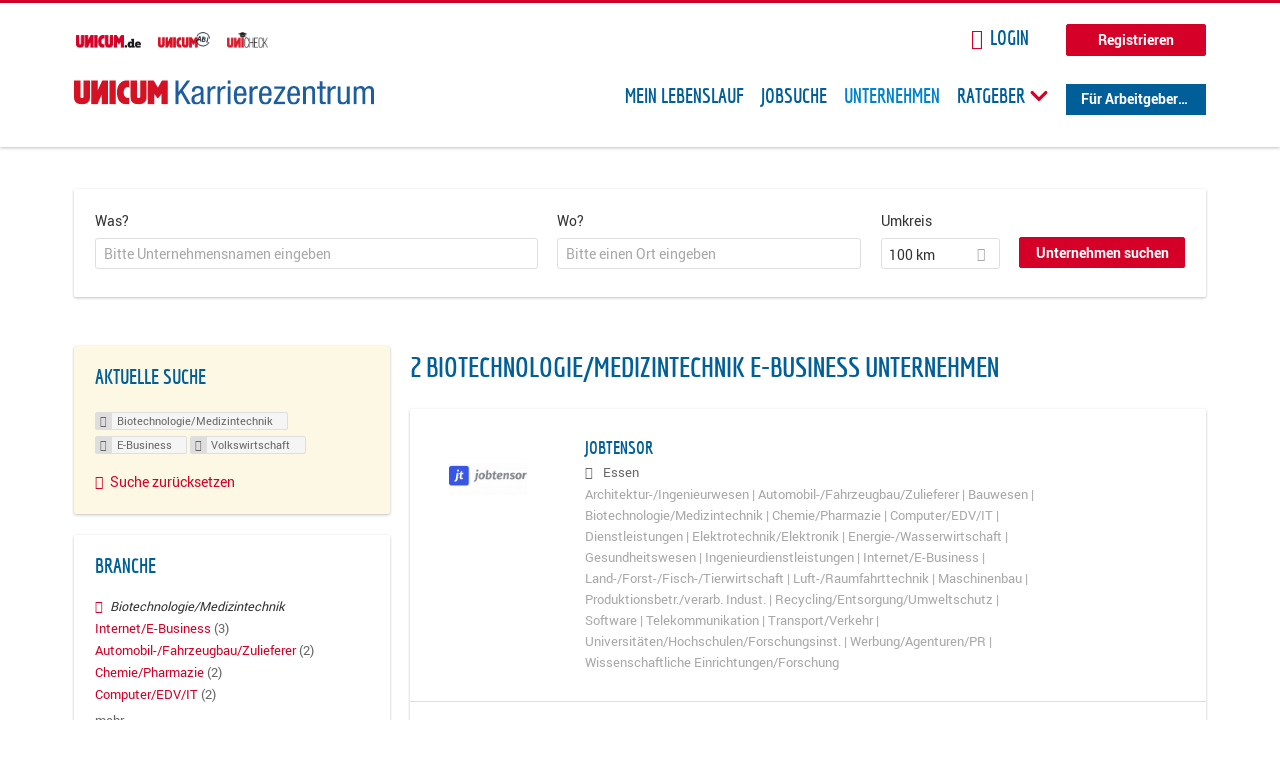

--- FILE ---
content_type: application/javascript
request_url: https://karriere.unicum.de/sites/all/modules/adspirit/js/adition_karriere_init.js
body_size: 3665
content:
/*
* Example Ad code
*  <div class="adition_placeholder" data-id="top-banner" data-unicum="4757657" data-abi="4768652" data-unicheck="4759318" data-karriere=""></div>
*
 */


// We cannot use jQuery or jQuery Cookie here, as those are loaded later.
(function (document) {

  // Init script
  var adition = adition || window.adition || {};
  adition.srq = adition.srq || [];

  // Load |srp|
  (function () {
    var script = document.createElement("script");
    script.type = "text/javascript";
    script.src = (document.location.protocol === "https:" ?
      "https:" : "http:") + "//imagesrv.adition.com/js/srp.js";
    script.charset = "utf-8";
    script.async = true;
    var firstScript = document.getElementsByTagName("script")[0];
    firstScript.parentNode.insertBefore(script, firstScript);
  })();


  // Finde ad elements
  var slots = [];
  var unique = [];
  setTimeout(() => {
    var elements = document.getElementsByClassName("adition_placeholder");

    for (var i = 0; i < elements.length; i++) {
      var id = elements[i].dataset.id;
      var wid = elements[i].dataset.karriere;
      elements[i].id = id;
      slots.push({id: id, wid: parseInt(wid)});
    }

    // Workaround to render skyscraper if no element in DOM
    // slots.push({id: 'skyscraper', wid: 4759289});

    for (var i = 0; i < slots.length; i++) {
      if (unique.indexOf(slots[i].id) == -1) {
        unique.push(slots[i].id);
      }
    }

  }, 300);



  // Callback on consent
  var loadScript = function () {

    // Timeout needed to prevent early execution on mutation observer
    setTimeout(() => {

      window.adition.srq.push(function (api) {

        // Adition settings
        api.consentService.enableConsentPull();
        api.registerAdfarm("ad13.adfarm1.adition.com");

        // Prerender slots
        for (var i = 0; i < slots.length; i++) {
          api.configureRenderSlot(slots[i].id)
            .setContentunitId(slots[i].wid);
        }

        api.load().completeRendering();

        // Render slots
        for (var i = 0; i < unique.length; i++) {
          api.renderSlot(unique[i]);
        }

      });
    }, 380);

  };


  // Manage consent
  var hasConsentCookie = false;

  // This is loosely based on JS-Cookie
  // @link https://github.com/js-cookie/js-cookie/
  var cookies = document.cookie ? document.cookie.split("; ") : [];

  for (var j = 0; j < cookies.length; j++) {
    var parts = cookies[j].split("=");
    try {
      var name = parts[0].replace(/(%[0-9A-Z]{2})+/g, decodeURIComponent);
      if (("euconsent-v2" === name) || ("euconsent-v2_backup" === name) || ("__cmpcpcu10134" === name) || ("__cmpconsent10134" === name) || ("__cmpcc" === name)) {
        hasConsentCookie = true;
        break;
      }
    }
    catch (e) {
    }
  }

  if (hasConsentCookie) {
    // If there is a cookie already, include the script immediately.
    loadScript();
  }
  else {
    // If there is no cookie yet, only load the script after the user has
    // interacted with the consent popup. The popup is not loaded at this time,
    // however, so we need to wait for it to appear.
    var observer = new MutationObserver(function (mutations) {

      for (var k = 0; k < mutations.length; k++) {
        var mutation = mutations[k];
        if (!mutation.addedNodes) {
          break;
        }


        for (var l = 0; l < mutation.addedNodes.length; l++) {
          var node = mutation.addedNodes[l];
          if (node.id === "cmpbox") {
            node.addEventListener("click", loadScript, {
              once: true,
              passive: true
            });

            observer.disconnect();
          }
        }
      }
    });

    observer.observe(document.body, {
      subtree: true,
      childList: true,
    });
  }

})(document);
